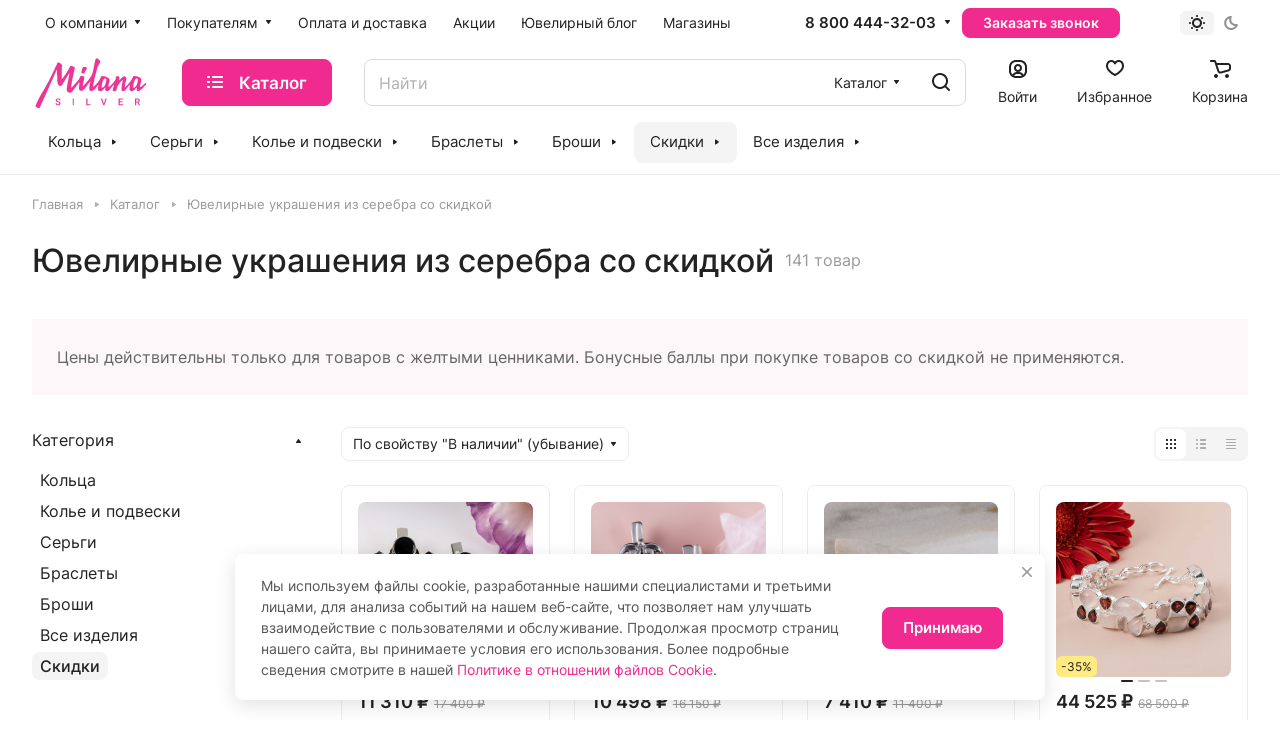

--- FILE ---
content_type: text/css
request_url: https://milanasilver.ru/bitrix/cache/css/s1/aspro-lite/default_9cf71c746a9b02c2014b89a235cdb544/default_9cf71c746a9b02c2014b89a235cdb544_v1.css?176700684014862
body_size: 4246
content:


/* Start:/bitrix/templates/aspro-lite/components/bitrix/catalog.section/catalog_block_custom/style.css?17137955921*/


/* End */


/* Start:/local/templates/.default/components/bitrix/news.list/reviews_managers/style.css?17218218522076*/
div.news-list
{
	word-wrap: break-word;
}
div.news-list img.preview_picture
{
	float:left;
	margin:0 4px 6px 0;
}
.news-date-time {
	color:#486DAA;
}




.managers_list {
	display: flex;
	flex-wrap: wrap;
	gap: 20px;
}


.managers_list_item {
	display: flex;
	gap: 20px;
	border-radius: 10px;
	border: 1px solid #ededed;
	padding: 10px;
	flex-grow: 1;
	flex-wrap: wrap;
	max-width: 50%;
}
.managers_list_item_photo{
	position: relative;
}
.managers_list_item_raiting {
	position: absolute;
	right: 0;
	top: 0;
	z-index: 1;
	margin: 5px;
}
.managers_list_item_raiting_sum {
	position: absolute;
	width: 39px;
	height: 40px;
	display: flex;
	align-items: center;
	justify-content: center;
	font-weight: bold;
	font-size: 14px;
}
.managers_list_item_photo img{
	width: 100%;
	max-width: 246px;
	height: auto;
}

@media (max-width: 1200px) {
	.managers_list_item{
		max-width: unset;
	}
}

@media (max-width: 768px) {
	.managers_list_item_photo img{
		max-width: unset;
	}
}

.managers_list_item_info {
	display: flex;
	flex-direction: column;
	justify-content: space-between;
	flex-grow: 1;
}

.managers_list_item_info_text {

}


.managers_list_item_info_name {
	font-size: 18px;
}

.managers_list_item_info_post {
	font-size: 14px;
	color: #5F5F5F;
}

.managers_list_item_info_phone {
	font-size: 16px;
	margin-top: 10px;
}

.managers_list_item_info_footer {
	display: flex;
	flex-direction: column;
	gap: 20px;
}


.managers_list_item_info_raiting {
	display: flex;
}

.managers_list_item_info_buttons {
	display: flex;
	gap: 10px;
}

.managers_list_item_info_buttons div {
	padding: 10px;
	flex-grow: 1;
}

.btn-gray {
	background-color: #F4F4F4 !important;
	border: 0;
	color: var(--basic_text_black);
}

.managers_list_item_info_raiting {
	display: flex;
}

.managers_list_item_info_raiting_stars{
	display: flex;
	gap: 5px;
	margin-left: 10px;
}

.managers_list_item_info_raiting_stars svg.active {
	fill: #ffc83d;
	cursor: pointer;
}

.managers_list_item_info_raiting_stars svg.active path{
	stroke: #6D6D6D;
}

.managers_list_item_info_raiting_result {
	display: none;
}
/* End */


/* Start:/bitrix/templates/aspro-lite/css/catalog.min.css?17135211437894*/
.buy_block{display:block}body .buy_block .item-action--basket.loadings+.in_cart,body .buy_block .item-action--basket:not(.active)+.in_cart{display:none}body .buy_block .item-action--basket.active:not(.loadings){display:none}.btn-actions--with-icons{max-width:243px;flex-basis:100%}.btn-actions__inner{flex:1;max-width:100%;text-overflow:ellipsis}.btn-actions--with-icons .buy_block{display:flex;flex:1;justify-content:flex-end}.btn-actions--with-icons .buttons{flex:1}.buy_block .btn{white-space:normal;max-width:100%;text-overflow:ellipsis;text-align:center}.counter{display:flex;justify-content:space-between;-webkit-user-select:none;-moz-user-select:none;-ms-user-select:none;user-select:none;width:103px;min-width:103px;overflow:hidden}.counter__action{flex:0 0 30px;position:relative}.counter__action:after,.counter__action:before{content:"";position:absolute;display:block;background-color:#fff;border-radius:1px;top:50%;left:50%}.counter__action:before{width:12px;height:2px;margin-top:-1px;margin-left:-6px}.counter__action--minus{border-right:1px solid rgba(0,0,0,.1)}.counter__action--plus{border-left:1px solid rgba(0,0,0,.1)}.counter__action--plus:after{width:2px;height:12px;margin-top:-6px;margin-left:-1px}.counter__count{--input_bg_color-focus:transparent;--input_border_color-focus:transparent;flex:1;width:100%;height:100%;border:none;background:0 0;text-align:center;color:#fff}.btn .counter{height:calc(var(--button-height) - 3px)}.btn-wide .counter{width:auto}.btn-lg .counter__action{flex-basis:44px}.btn-elg .counter__action{flex-basis:48px}.buttons+.info-buttons{margin-top:8px}.info-buttons__item .btn{display:block;padding-left:14px;padding-right:14px}.info-buttons__item+.info-buttons__item--question .btn-sm{width:44px;margin-left:8px}.info-buttons__item--question .btn-default:not(.btn-sm):not(.btn-md):not(.btn-lg):not(.btn-wide){width:50px;margin-left:12px}.buttons-big-gap .buttons+.info-buttons{margin-top:12px}.buttons-big-gap .info-buttons__item+.info-buttons__item--question .btn{margin-left:12px;width:56px}.info-buttons__item--compare .btn.active{background-color:#9e9e9e;background-color:var(--theme-base-color);border-color:#9e9e9e;border-color:var(--theme-base-color)}.info-buttons__item-text{margin-left:7px}.block-with-icon{display:flex;flex-flow:row wrap}.block-with-icon--mt-14{margin-top:14px}.block-with-icon__icon{margin:3px 11px 0 0}.block-with-icon__text{flex:1}.counter--basket{width:88px;background:#f8f8f8;background:var(--darkerblack_bg_black);margin:auto}.counter--basket .counter__action{flex-basis:26px;border:none;cursor:pointer}.counter--basket .counter__action:hover:after,.counter--basket .counter__action:hover:before{background-color:#333;background-color:var(--fill_dark_lite_white_hover)}.counter--basket .counter__action:after,.counter--basket .counter__action:before{background-color:#999}.counter--basket .counter__action:before{width:8px;margin-left:-4px}.counter--basket .counter__action.counter__action--plus:after{height:8px;margin-top:-4px}.counter--basket .counter__count{color:#333;color:var(--white_text_black);font-size:.8em}.section-wrapper-list>div{margin-bottom:32px}@media (max-width:600px){.grid-list.grid-list--compact .js-popup-block,.owl-carousel .catalog-block__item{padding:12px 12px 8px}.grid-list.grid-list--compact .side-icons,.owl-carousel .catalog-block__item .side-icons{top:auto;bottom:-4px;left:-2px;right:auto;font-size:0;line-height:0;text-align:left}.grid-list.grid-list--compact .side-icons .side-icons__item,.owl-carousel .catalog-block__item .side-icons .side-icons__item{margin:0 2px 4px;display:inline-block}.grid-list .js-popup-block .countdown,.owl-carousel .catalog-block__item .countdown,.owl-carousel .sticker,.owl-carousel .sticker-wrap{display:none}.grid-list.grid-list--compact div[class*=info-title],.owl-carousel .catalog-block__item div[class*=info-title]{line-height:calc(1em + 7px)}}@media (max-width:600px){.hide-600{display:none!important}body .js-btn-state-wrapper .btn,body .js-replace-more.btn{--button-height:35px;--button-pl:8px;--button-pr:8px}}.sku-props--no-current{opacity:.6;transition:opacity .3s ease}.sku-props--no-current:hover{opacity:1}.sku-props__item{margin-top:10px}.sku-props--detail .sku-props__inner:first-of-type .sku-props__item{margin-top:0}.sku-props--detail .sku-props__values{margin-left:-4px;margin-right:-4px}.sku-props--detail .sku-props__values>.line-block__item{padding-left:4px;padding-right:4px;padding-top:7px}.sku-props--detail .sku-props__value{--sku-height:39px;padding:10px 16px}.sku-props--detail .sku-props__title{font-size:.9375rem}.sku-props--list .sku-props__values>.line-block__item{padding-top:4px}.sku-props__title{font-size:.75rem;line-height:calc(1em + 7px)}.sku-props__title .hint{display:inline-block;padding-left:1px;top:-1px}.sku-props--list .sku-props__title{font-size:.8125rem}.sku-props--pict .sku-props__title{padding-bottom:1px}.sku-props__value{--sku-width:auto;--sku-height:30px;width:var(--sku-width);height:var(--sku-height);padding:5px 10px;background-color:var(--card_bg_black);box-shadow:0 0 0 1px var(--stroke_black) inset;color:var(--white_text_black);display:flex;align-items:center;line-height:var(--sku-height)!important;border-radius:calc(var(--border-radius) - 2px);user-select:none;transition:all ease 50ms}.sku-props__value:not(.sku-props__value--active):not(.sku-props__value--missing):hover{box-shadow:0 5px 20px rgba(34,34,34,.08);cursor:pointer}.sku-props__value--missing{color:var(--stroke_black);overflow:hidden;position:relative}.sku-props__value--missing::after{background:var(--stroke_black);content:"";display:block;height:1px;left:0;position:absolute;top:50%;transform:rotateZ(-37deg) scaleX(1.2);width:100%;z-index:1}.sku-props__value:not(.sku-props__value--active):active{transform:translateY(1px)}.sku-props__value.sku-props__value--active{box-shadow:0 0 0 2px var(--theme-base-color,#9e9e9e) inset;background-color:transparent}.sku-props__value--pict{--sku-width:28px;--sku-height:28px;padding:0;font-size:0;padding:0;border:3px solid var(--white_text_black_reverse);background-size:cover;background-repeat:no-repeat;box-shadow:0 0 0 1px var(--stroke_black,#9e9e9e);position:relative;flex-shrink:0}.sku-props--detail .sku-props__value--pict{--pict-prop-size:48px;height:var(--pict-prop-size);padding:0;width:var(--pict-prop-size)}.sku-props__value--pict.sku-props__value--active{box-shadow:none}.sku-props__value--active.sku-props__value--pict:before{content:"";display:block;border-radius:var(--border-radius);position:absolute;inset:-4px;box-shadow:0 0 0 2px var(--theme-base-color,#9e9e9e) inset}@media (max-width:600px){.sku-props--detail .sku-props__title{font-size:.8125rem}.sku-props--detail .sku-props__value--pict{--pict-prop-size:40px}}.status-amount--stores{opacity:0;transition:opacity .3s ease}.status-amount--visible{opacity:1}.status-amount--stores.dotted{cursor:pointer}.catalog-detail__cell-block{padding:24px 20px}.catalog-detail__cell-block.shadow{box-shadow:0 3px 20px rgba(34,34,34,.1);position:relative}.grid-list.catalog-detail__forms{--gap:13px}.catalog-detail__pseudo-link--with-gap{margin-top:8px}.catalog-detail .catalog-detail__pseudo-link{display:inline-flex;line-height:calc(1em + 9px)}.pseudo-link__icon{margin-right:10px}.catalog-detail__forms .status-icon.js-replace-status{color:inherit}.status__svg-icon.instock *{fill:#69be15}.status__svg-icon.nostock *{fill:#f91a35}.catalog-detail .brand-detail-info__image{align-items:center;background-color:#fff;display:inline-flex;height:42px;justify-content:flex-start;max-width:90px;padding:5px}.catalog-detail .brand-detail-info__image a{align-items:center;display:flex;height:100%;width:100%}.bx_sale_gift_main_products .btn-fast-view,.sale_gift_product_container .btn-fast-view{display:none}.catalog-detail .content--max-width{max-width:1200px}@media (max-width:600px){.catalog-wide-button{min-width:100%}}
/* End */


/* Start:/bitrix/templates/aspro-lite/css/catalog-block.min.css?17339927924099*/
.catalog-block__item{--catalog-block-radius:var(--theme-outer-border-radius);--catalog-block-padding:16px;padding:var(--catalog-block-padding) var(--catalog-block-padding) var(--catalog-block-padding);height:100%;border-radius:12px;border-radius:var(--catalog-block-radius)}.recommend-slider .catalog-block__inner{justify-content: space-between;}.catalog-block__inner{position:relative}.catalog-block__item .catalog-block__item--img-corner{width:auto;margin:calc(-1 * var(--catalog-block-padding)) calc(-1 * var(--catalog-block-padding)) 0}.catalog-block__info-bottom .catalog-block__info-btn{min-width:0}.grid-list--no-gap .catalog-block__item .catalog-block__item--img-corner{border-radius:0}.catalog-block__item .catalog-block__item--img-corner .image-list__link{border-radius:var(--catalog-block-radius);overflow:hidden}.catalog-block__item .catalog-block__item--img-corner .sticker{left:calc(var(--catalog-block-padding) - 2px);top:var(--catalog-block-padding)}.catalog-block__item .catalog-block__item--img-corner .price-economy{left:var(--catalog-block-padding)}.catalog-block__item .catalog-block__item--img-corner img{border-radius:0}.catalog-block__item .catalog-block__item--img-corner .countdown-list-image{bottom:27px;left:34px}body .recommend-slider .catalog-block__info{flex: 0;}body .catalog-block__info{margin-top:12px;flex-basis:auto}.catalog-block__info-inner .price{margin-bottom:4px}.catalog-block__info-title{line-height:calc(1em + 7px)}.catalog-block__info-tech{margin:4px 0 0}.catalog-block__info-bottom{margin-top:11px;position:relative}.catalog-block__info-bottom--margined{margin:4px 0}.bx-ie .catalog-block__info{flex-basis:auto}@media (min-width:769px){.properties-absolute-outer:hover~.image-list-outer .sticker{left:100%;right:-100%}.properties-absolute-outer:hover~.image-list-outer .countdown,.properties-absolute-outer:hover~.image-list-outer .image-list__link{left:100%}.image-list-outer .countdown,.image-list-outer .image-list__link,.image-list-outer .sticker{transition:all ease .2s}.properties-absolute-outer:hover~.image-list-outer .to-top .sticker{top:100%}.properties-absolute-outer:hover~.image-list-outer .to-top .countdown,.properties-absolute-outer:hover~.image-list-outer .to-top .image-list__link{top:100%}.image-list-outer_overflow{overflow:hidden}.catalog-block__info-bottom .js-btn-state-wrapper{flex:none}.catalog-block__offers .sku-props{display:none}.catalog-block__wrapper{position:relative}.catalog-block__wrapper:hover{z-index:5}.catalog-block__wrapper[data-hovered=true] .catalog-block__item{height:auto;position:absolute;top:0;left:0;right:0;z-index:4}.catalog-block__wrapper[data-hovered=true] .catalog-block__offers .sku-props{display:block}}@media (max-width:768px){.catalog-block__info,.catalog-block__wrapper{height:auto!important}.catalog-block__info-bottom{display:flex;flex-direction:column}.catalog-block__offers{order:-1}.catalog-block__info-bottom .sku-props{margin-bottom:10px}.catalog-block__info-bottom .btn .counter{width:100%}}@media (min-width:601px){#main .catalog-block__info-price{text-align:left;flex:1}.catalog-block__info-price+.catalog-block__info-btn{text-align:right}.bx-ie .catalog-block__info-btn{top:50%;transform:translateY(-50%)}.catalog-block__info-bottom .line-block{justify-content:normal}.catalog-block__item--centered .catalog-block__info-bottom .line-block{justify-content:center}.catalog-block--bottom-btn .catalog-block__info-bottom--margined{flex-basis:100%}.catalog-block--bottom-btn .catalog-block__info-bottom--margined:last-of-type{margin-top:13px}.catalog-block--bottom-btn .btn{display:block}.catalog-block--bottom-btn .counter{width:auto}}.detail-block .catalog-block .owl-stage{display:flex;flex-direction:row}.detail-block .catalog-block .owl-item{flex-shrink:0}.properties-absolute-outer{padding-top:100%;position:absolute;top:0;left:0;right:0;overflow:hidden;z-index:4}.properties-absolute-outer.properties-absolute-margin{padding-top:calc(100% + 28px)}@media (max-width:600px){.catalog-block__item{--catalog-block-padding:12px;padding-bottom:8px}.catalog-block__info-tech{margin-top:8px}}
/* End */
/* /bitrix/templates/aspro-lite/components/bitrix/catalog.section/catalog_block_custom/style.css?17137955921 */
/* /local/templates/.default/components/bitrix/news.list/reviews_managers/style.css?17218218522076 */
/* /bitrix/templates/aspro-lite/css/catalog.min.css?17135211437894 */
/* /bitrix/templates/aspro-lite/css/catalog-block.min.css?17339927924099 */
